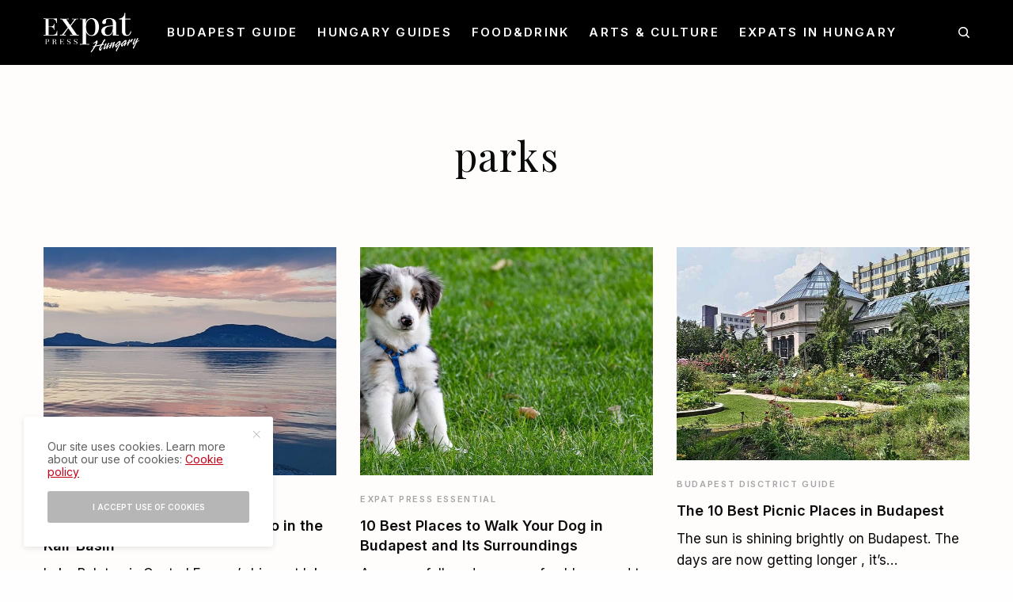

--- FILE ---
content_type: text/html; charset=UTF-8
request_url: https://expat-press.com/tag/parks/
body_size: 19199
content:
<!doctype html>
<html lang="en-GB" prefix="og: https://ogp.me/ns#">
<head>
	<meta charset="UTF-8" />
	<meta name="viewport" content="width=device-width, initial-scale=1, maximum-scale=1, viewport-fit=cover">
	<link rel="profile" href="http://gmpg.org/xfn/11">
	<link rel="pingback" href="https://expat-press.com/xmlrpc.php">
	
<!-- Search Engine Optimization by Rank Math PRO - https://rankmath.com/ -->
<title>parks &ndash; Expat Press Hungary Magazine</title>
<link data-rocket-preload as="style" href="https://fonts.googleapis.com/css?family=Inter%3Aregular%2C500%2C600%2C700%7CPlayfair%20Display%3Aregular%2C500%2C600%2C700&#038;subset=&#038;display=swap" rel="preload">
<link href="https://fonts.googleapis.com/css?family=Inter%3Aregular%2C500%2C600%2C700%7CPlayfair%20Display%3Aregular%2C500%2C600%2C700&#038;subset=&#038;display=swap" media="print" onload="this.media=&#039;all&#039;" rel="stylesheet">
<noscript data-wpr-hosted-gf-parameters=""><link rel="stylesheet" href="https://fonts.googleapis.com/css?family=Inter%3Aregular%2C500%2C600%2C700%7CPlayfair%20Display%3Aregular%2C500%2C600%2C700&#038;subset=&#038;display=swap"></noscript>
<meta name="robots" content="follow, index, max-snippet:-1, max-video-preview:-1, max-image-preview:large"/>
<link rel="canonical" href="https://expat-press.com/tag/parks/" />
<meta property="og:locale" content="en_GB" />
<meta property="og:type" content="article" />
<meta property="og:title" content="parks &ndash; Expat Press Hungary Magazine" />
<meta property="og:url" content="https://expat-press.com/tag/parks/" />
<meta property="og:site_name" content="Expat Press Hungary Magazine" />
<meta property="article:publisher" content="https://www.facebook.com/Expat.Press.Hungary.Magazine" />
<meta property="fb:app_id" content="599796017315969" />
<meta property="og:image" content="https://expat-press.com/wp-content/uploads/2025/07/Expat-Press-hero-1.jpg" />
<meta property="og:image:secure_url" content="https://expat-press.com/wp-content/uploads/2025/07/Expat-Press-hero-1.jpg" />
<meta property="og:image:width" content="1280" />
<meta property="og:image:height" content="720" />
<meta property="og:image:alt" content="Expat Press Hungary Magazine-living in CEE" />
<meta property="og:image:type" content="image/jpeg" />
<meta name="twitter:card" content="summary_large_image" />
<meta name="twitter:title" content="parks &ndash; Expat Press Hungary Magazine" />
<meta name="twitter:image" content="https://expat-press.com/wp-content/uploads/2025/07/Expat-Press-hero-1.jpg" />
<meta name="twitter:label1" content="Posts" />
<meta name="twitter:data1" content="4" />
<script type="application/ld+json" class="rank-math-schema-pro">{"@context":"https://schema.org","@graph":[{"@type":"NewsMediaOrganization","@id":"https://expat-press.com/#organization","name":"Expat Press","url":"https://expat-press.com","sameAs":["https://www.facebook.com/Expat.Press.Hungary.Magazine"],"logo":{"@type":"ImageObject","@id":"https://expat-press.com/#logo","url":"https://expat-press.com/wp-content/uploads/2020/01/Expat-Press-logo-desktop-544x180px.png","contentUrl":"https://expat-press.com/wp-content/uploads/2020/01/Expat-Press-logo-desktop-544x180px.png","caption":"Expat Press Hungary Magazine","inLanguage":"en-GB","width":"544","height":"180"}},{"@type":"WebSite","@id":"https://expat-press.com/#website","url":"https://expat-press.com","name":"Expat Press Hungary Magazine","alternateName":"Expat Press","publisher":{"@id":"https://expat-press.com/#organization"},"inLanguage":"en-GB"},{"@type":"CollectionPage","@id":"https://expat-press.com/tag/parks/#webpage","url":"https://expat-press.com/tag/parks/","name":"parks &ndash; Expat Press Hungary Magazine","isPartOf":{"@id":"https://expat-press.com/#website"},"inLanguage":"en-GB"}]}</script>
<!-- /Rank Math WordPress SEO plugin -->

<link rel='dns-prefetch' href='//cdn.plyr.io' />
<link rel='dns-prefetch' href='//fonts.googleapis.com' />
<link rel='dns-prefetch' href='//use.typekit.net' />
<link rel='dns-prefetch' href='//www.googletagmanager.com' />
<link href='https://fonts.gstatic.com' crossorigin rel='preconnect' />
<link rel="alternate" type="application/rss+xml" title="Expat Press Hungary Magazine &raquo; Feed" href="https://expat-press.com/feed/" />
<link rel="alternate" type="application/rss+xml" title="Expat Press Hungary Magazine &raquo; Comments Feed" href="https://expat-press.com/comments/feed/" />
<link rel="preconnect" href="//fonts.gstatic.com/" crossorigin><link rel="alternate" type="application/rss+xml" title="Expat Press Hungary Magazine &raquo; parks Tag Feed" href="https://expat-press.com/tag/parks/feed/" />
<style id='wp-img-auto-sizes-contain-inline-css' type='text/css'>
img:is([sizes=auto i],[sizes^="auto," i]){contain-intrinsic-size:3000px 1500px}
/*# sourceURL=wp-img-auto-sizes-contain-inline-css */
</style>
<style id='wp-emoji-styles-inline-css' type='text/css'>

	img.wp-smiley, img.emoji {
		display: inline !important;
		border: none !important;
		box-shadow: none !important;
		height: 1em !important;
		width: 1em !important;
		margin: 0 0.07em !important;
		vertical-align: -0.1em !important;
		background: none !important;
		padding: 0 !important;
	}
/*# sourceURL=wp-emoji-styles-inline-css */
</style>
<style id='wp-block-library-inline-css' type='text/css'>
:root{--wp-block-synced-color:#7a00df;--wp-block-synced-color--rgb:122,0,223;--wp-bound-block-color:var(--wp-block-synced-color);--wp-editor-canvas-background:#ddd;--wp-admin-theme-color:#007cba;--wp-admin-theme-color--rgb:0,124,186;--wp-admin-theme-color-darker-10:#006ba1;--wp-admin-theme-color-darker-10--rgb:0,107,160.5;--wp-admin-theme-color-darker-20:#005a87;--wp-admin-theme-color-darker-20--rgb:0,90,135;--wp-admin-border-width-focus:2px}@media (min-resolution:192dpi){:root{--wp-admin-border-width-focus:1.5px}}.wp-element-button{cursor:pointer}:root .has-very-light-gray-background-color{background-color:#eee}:root .has-very-dark-gray-background-color{background-color:#313131}:root .has-very-light-gray-color{color:#eee}:root .has-very-dark-gray-color{color:#313131}:root .has-vivid-green-cyan-to-vivid-cyan-blue-gradient-background{background:linear-gradient(135deg,#00d084,#0693e3)}:root .has-purple-crush-gradient-background{background:linear-gradient(135deg,#34e2e4,#4721fb 50%,#ab1dfe)}:root .has-hazy-dawn-gradient-background{background:linear-gradient(135deg,#faaca8,#dad0ec)}:root .has-subdued-olive-gradient-background{background:linear-gradient(135deg,#fafae1,#67a671)}:root .has-atomic-cream-gradient-background{background:linear-gradient(135deg,#fdd79a,#004a59)}:root .has-nightshade-gradient-background{background:linear-gradient(135deg,#330968,#31cdcf)}:root .has-midnight-gradient-background{background:linear-gradient(135deg,#020381,#2874fc)}:root{--wp--preset--font-size--normal:16px;--wp--preset--font-size--huge:42px}.has-regular-font-size{font-size:1em}.has-larger-font-size{font-size:2.625em}.has-normal-font-size{font-size:var(--wp--preset--font-size--normal)}.has-huge-font-size{font-size:var(--wp--preset--font-size--huge)}.has-text-align-center{text-align:center}.has-text-align-left{text-align:left}.has-text-align-right{text-align:right}.has-fit-text{white-space:nowrap!important}#end-resizable-editor-section{display:none}.aligncenter{clear:both}.items-justified-left{justify-content:flex-start}.items-justified-center{justify-content:center}.items-justified-right{justify-content:flex-end}.items-justified-space-between{justify-content:space-between}.screen-reader-text{border:0;clip-path:inset(50%);height:1px;margin:-1px;overflow:hidden;padding:0;position:absolute;width:1px;word-wrap:normal!important}.screen-reader-text:focus{background-color:#ddd;clip-path:none;color:#444;display:block;font-size:1em;height:auto;left:5px;line-height:normal;padding:15px 23px 14px;text-decoration:none;top:5px;width:auto;z-index:100000}html :where(.has-border-color){border-style:solid}html :where([style*=border-top-color]){border-top-style:solid}html :where([style*=border-right-color]){border-right-style:solid}html :where([style*=border-bottom-color]){border-bottom-style:solid}html :where([style*=border-left-color]){border-left-style:solid}html :where([style*=border-width]){border-style:solid}html :where([style*=border-top-width]){border-top-style:solid}html :where([style*=border-right-width]){border-right-style:solid}html :where([style*=border-bottom-width]){border-bottom-style:solid}html :where([style*=border-left-width]){border-left-style:solid}html :where(img[class*=wp-image-]){height:auto;max-width:100%}:where(figure){margin:0 0 1em}html :where(.is-position-sticky){--wp-admin--admin-bar--position-offset:var(--wp-admin--admin-bar--height,0px)}@media screen and (max-width:600px){html :where(.is-position-sticky){--wp-admin--admin-bar--position-offset:0px}}

/*# sourceURL=wp-block-library-inline-css */
</style><style id='global-styles-inline-css' type='text/css'>
:root{--wp--preset--aspect-ratio--square: 1;--wp--preset--aspect-ratio--4-3: 4/3;--wp--preset--aspect-ratio--3-4: 3/4;--wp--preset--aspect-ratio--3-2: 3/2;--wp--preset--aspect-ratio--2-3: 2/3;--wp--preset--aspect-ratio--16-9: 16/9;--wp--preset--aspect-ratio--9-16: 9/16;--wp--preset--color--black: #000000;--wp--preset--color--cyan-bluish-gray: #abb8c3;--wp--preset--color--white: #ffffff;--wp--preset--color--pale-pink: #f78da7;--wp--preset--color--vivid-red: #cf2e2e;--wp--preset--color--luminous-vivid-orange: #ff6900;--wp--preset--color--luminous-vivid-amber: #fcb900;--wp--preset--color--light-green-cyan: #7bdcb5;--wp--preset--color--vivid-green-cyan: #00d084;--wp--preset--color--pale-cyan-blue: #8ed1fc;--wp--preset--color--vivid-cyan-blue: #0693e3;--wp--preset--color--vivid-purple: #9b51e0;--wp--preset--color--thb-accent: #c20016;--wp--preset--gradient--vivid-cyan-blue-to-vivid-purple: linear-gradient(135deg,rgb(6,147,227) 0%,rgb(155,81,224) 100%);--wp--preset--gradient--light-green-cyan-to-vivid-green-cyan: linear-gradient(135deg,rgb(122,220,180) 0%,rgb(0,208,130) 100%);--wp--preset--gradient--luminous-vivid-amber-to-luminous-vivid-orange: linear-gradient(135deg,rgb(252,185,0) 0%,rgb(255,105,0) 100%);--wp--preset--gradient--luminous-vivid-orange-to-vivid-red: linear-gradient(135deg,rgb(255,105,0) 0%,rgb(207,46,46) 100%);--wp--preset--gradient--very-light-gray-to-cyan-bluish-gray: linear-gradient(135deg,rgb(238,238,238) 0%,rgb(169,184,195) 100%);--wp--preset--gradient--cool-to-warm-spectrum: linear-gradient(135deg,rgb(74,234,220) 0%,rgb(151,120,209) 20%,rgb(207,42,186) 40%,rgb(238,44,130) 60%,rgb(251,105,98) 80%,rgb(254,248,76) 100%);--wp--preset--gradient--blush-light-purple: linear-gradient(135deg,rgb(255,206,236) 0%,rgb(152,150,240) 100%);--wp--preset--gradient--blush-bordeaux: linear-gradient(135deg,rgb(254,205,165) 0%,rgb(254,45,45) 50%,rgb(107,0,62) 100%);--wp--preset--gradient--luminous-dusk: linear-gradient(135deg,rgb(255,203,112) 0%,rgb(199,81,192) 50%,rgb(65,88,208) 100%);--wp--preset--gradient--pale-ocean: linear-gradient(135deg,rgb(255,245,203) 0%,rgb(182,227,212) 50%,rgb(51,167,181) 100%);--wp--preset--gradient--electric-grass: linear-gradient(135deg,rgb(202,248,128) 0%,rgb(113,206,126) 100%);--wp--preset--gradient--midnight: linear-gradient(135deg,rgb(2,3,129) 0%,rgb(40,116,252) 100%);--wp--preset--font-size--small: 13px;--wp--preset--font-size--medium: 20px;--wp--preset--font-size--large: 36px;--wp--preset--font-size--x-large: 42px;--wp--preset--spacing--20: 0.44rem;--wp--preset--spacing--30: 0.67rem;--wp--preset--spacing--40: 1rem;--wp--preset--spacing--50: 1.5rem;--wp--preset--spacing--60: 2.25rem;--wp--preset--spacing--70: 3.38rem;--wp--preset--spacing--80: 5.06rem;--wp--preset--shadow--natural: 6px 6px 9px rgba(0, 0, 0, 0.2);--wp--preset--shadow--deep: 12px 12px 50px rgba(0, 0, 0, 0.4);--wp--preset--shadow--sharp: 6px 6px 0px rgba(0, 0, 0, 0.2);--wp--preset--shadow--outlined: 6px 6px 0px -3px rgb(255, 255, 255), 6px 6px rgb(0, 0, 0);--wp--preset--shadow--crisp: 6px 6px 0px rgb(0, 0, 0);}:where(.is-layout-flex){gap: 0.5em;}:where(.is-layout-grid){gap: 0.5em;}body .is-layout-flex{display: flex;}.is-layout-flex{flex-wrap: wrap;align-items: center;}.is-layout-flex > :is(*, div){margin: 0;}body .is-layout-grid{display: grid;}.is-layout-grid > :is(*, div){margin: 0;}:where(.wp-block-columns.is-layout-flex){gap: 2em;}:where(.wp-block-columns.is-layout-grid){gap: 2em;}:where(.wp-block-post-template.is-layout-flex){gap: 1.25em;}:where(.wp-block-post-template.is-layout-grid){gap: 1.25em;}.has-black-color{color: var(--wp--preset--color--black) !important;}.has-cyan-bluish-gray-color{color: var(--wp--preset--color--cyan-bluish-gray) !important;}.has-white-color{color: var(--wp--preset--color--white) !important;}.has-pale-pink-color{color: var(--wp--preset--color--pale-pink) !important;}.has-vivid-red-color{color: var(--wp--preset--color--vivid-red) !important;}.has-luminous-vivid-orange-color{color: var(--wp--preset--color--luminous-vivid-orange) !important;}.has-luminous-vivid-amber-color{color: var(--wp--preset--color--luminous-vivid-amber) !important;}.has-light-green-cyan-color{color: var(--wp--preset--color--light-green-cyan) !important;}.has-vivid-green-cyan-color{color: var(--wp--preset--color--vivid-green-cyan) !important;}.has-pale-cyan-blue-color{color: var(--wp--preset--color--pale-cyan-blue) !important;}.has-vivid-cyan-blue-color{color: var(--wp--preset--color--vivid-cyan-blue) !important;}.has-vivid-purple-color{color: var(--wp--preset--color--vivid-purple) !important;}.has-black-background-color{background-color: var(--wp--preset--color--black) !important;}.has-cyan-bluish-gray-background-color{background-color: var(--wp--preset--color--cyan-bluish-gray) !important;}.has-white-background-color{background-color: var(--wp--preset--color--white) !important;}.has-pale-pink-background-color{background-color: var(--wp--preset--color--pale-pink) !important;}.has-vivid-red-background-color{background-color: var(--wp--preset--color--vivid-red) !important;}.has-luminous-vivid-orange-background-color{background-color: var(--wp--preset--color--luminous-vivid-orange) !important;}.has-luminous-vivid-amber-background-color{background-color: var(--wp--preset--color--luminous-vivid-amber) !important;}.has-light-green-cyan-background-color{background-color: var(--wp--preset--color--light-green-cyan) !important;}.has-vivid-green-cyan-background-color{background-color: var(--wp--preset--color--vivid-green-cyan) !important;}.has-pale-cyan-blue-background-color{background-color: var(--wp--preset--color--pale-cyan-blue) !important;}.has-vivid-cyan-blue-background-color{background-color: var(--wp--preset--color--vivid-cyan-blue) !important;}.has-vivid-purple-background-color{background-color: var(--wp--preset--color--vivid-purple) !important;}.has-black-border-color{border-color: var(--wp--preset--color--black) !important;}.has-cyan-bluish-gray-border-color{border-color: var(--wp--preset--color--cyan-bluish-gray) !important;}.has-white-border-color{border-color: var(--wp--preset--color--white) !important;}.has-pale-pink-border-color{border-color: var(--wp--preset--color--pale-pink) !important;}.has-vivid-red-border-color{border-color: var(--wp--preset--color--vivid-red) !important;}.has-luminous-vivid-orange-border-color{border-color: var(--wp--preset--color--luminous-vivid-orange) !important;}.has-luminous-vivid-amber-border-color{border-color: var(--wp--preset--color--luminous-vivid-amber) !important;}.has-light-green-cyan-border-color{border-color: var(--wp--preset--color--light-green-cyan) !important;}.has-vivid-green-cyan-border-color{border-color: var(--wp--preset--color--vivid-green-cyan) !important;}.has-pale-cyan-blue-border-color{border-color: var(--wp--preset--color--pale-cyan-blue) !important;}.has-vivid-cyan-blue-border-color{border-color: var(--wp--preset--color--vivid-cyan-blue) !important;}.has-vivid-purple-border-color{border-color: var(--wp--preset--color--vivid-purple) !important;}.has-vivid-cyan-blue-to-vivid-purple-gradient-background{background: var(--wp--preset--gradient--vivid-cyan-blue-to-vivid-purple) !important;}.has-light-green-cyan-to-vivid-green-cyan-gradient-background{background: var(--wp--preset--gradient--light-green-cyan-to-vivid-green-cyan) !important;}.has-luminous-vivid-amber-to-luminous-vivid-orange-gradient-background{background: var(--wp--preset--gradient--luminous-vivid-amber-to-luminous-vivid-orange) !important;}.has-luminous-vivid-orange-to-vivid-red-gradient-background{background: var(--wp--preset--gradient--luminous-vivid-orange-to-vivid-red) !important;}.has-very-light-gray-to-cyan-bluish-gray-gradient-background{background: var(--wp--preset--gradient--very-light-gray-to-cyan-bluish-gray) !important;}.has-cool-to-warm-spectrum-gradient-background{background: var(--wp--preset--gradient--cool-to-warm-spectrum) !important;}.has-blush-light-purple-gradient-background{background: var(--wp--preset--gradient--blush-light-purple) !important;}.has-blush-bordeaux-gradient-background{background: var(--wp--preset--gradient--blush-bordeaux) !important;}.has-luminous-dusk-gradient-background{background: var(--wp--preset--gradient--luminous-dusk) !important;}.has-pale-ocean-gradient-background{background: var(--wp--preset--gradient--pale-ocean) !important;}.has-electric-grass-gradient-background{background: var(--wp--preset--gradient--electric-grass) !important;}.has-midnight-gradient-background{background: var(--wp--preset--gradient--midnight) !important;}.has-small-font-size{font-size: var(--wp--preset--font-size--small) !important;}.has-medium-font-size{font-size: var(--wp--preset--font-size--medium) !important;}.has-large-font-size{font-size: var(--wp--preset--font-size--large) !important;}.has-x-large-font-size{font-size: var(--wp--preset--font-size--x-large) !important;}
/*# sourceURL=global-styles-inline-css */
</style>

<style id='classic-theme-styles-inline-css' type='text/css'>
/*! This file is auto-generated */
.wp-block-button__link{color:#fff;background-color:#32373c;border-radius:9999px;box-shadow:none;text-decoration:none;padding:calc(.667em + 2px) calc(1.333em + 2px);font-size:1.125em}.wp-block-file__button{background:#32373c;color:#fff;text-decoration:none}
/*# sourceURL=/wp-includes/css/classic-themes.min.css */
</style>
<link rel='stylesheet' id='foobox-free-min-css' href='https://expat-press.com/wp-content/plugins/foobox-image-lightbox/free/css/foobox.free.min.css?ver=2.7.41' type='text/css' media='all' />
<link data-minify="1" rel='stylesheet' id='thb-app-css' href='https://expat-press.com/wp-content/cache/min/1/wp-content/themes/theissue/assets/css/app.css?ver=1760368881' type='text/css' media='all' />
<style id='thb-app-inline-css' type='text/css'>
body,h1, .h1, h2, .h2, h3, .h3, h4, .h4, h5, .h5, h6, .h6,.thb-lightbox-button .thb-lightbox-text,.post .post-category,.post.thumbnail-seealso .thb-seealso-text,.thb-entry-footer,.smart-list .smart-list-title .smart-list-count,.smart-list .thb-smart-list-content .smart-list-count,.thb-carousel.bottom-arrows .slick-bottom-arrows,.thb-hotspot-container,.thb-pin-it-container .thb-pin-it,label,input[type="text"],input[type="password"],input[type="date"],input[type="datetime"],input[type="email"],input[type="number"],input[type="search"],input[type="tel"],input[type="time"],input[type="url"],textarea,.testimonial-author,.thb-article-sponsors,input[type="submit"],submit,.button,.btn,.btn-block,.btn-text,.post .post-gallery .thb-post-icon,.post .thb-post-bottom,.woocommerce-MyAccount-navigation,.featured_image_credit,.widget .thb-widget-title,.thb-readmore .thb-readmore-title,.widget.thb_widget_instagram .thb-instagram-header,.widget.thb_widget_instagram .thb-instagram-footer,.thb-instagram-row figure .instagram-link,.widget.thb_widget_top_reviews .post .widget-review-title-holder .thb-widget-score,.thb-instagram-row figure,.widget.thb_widget_top_categories .thb-widget-category-link .thb-widget-category-name,.widget.thb_widget_twitter .thb-twitter-user,.widget.thb_widget_twitter .thb-tweet .thb-tweet-time,.widget.thb_widget_twitter .thb-tweet .thb-tweet-actions,.thb-social-links-container,.login-page-form,.woocommerce .woocommerce-form-login .lost_password,.woocommerce-message, .woocommerce-error, .woocommerce-notice, .woocommerce-info,.woocommerce-success,.select2,.woocommerce-MyAccount-content legend,.shop_table,.thb-lightbox-button .thb-lightbox-thumbs,.post.thumbnail-style6 .post-gallery .now-playing,.widget.thb_widget_top_reviews .post .widget-review-title-holder .thb-widget-score strong,.post.thumbnail-style8 .thumb_large_count,.post.thumbnail-style4 .thumb_count,.post .thb-read-more {font-family:Inter, 'BlinkMacSystemFont', -apple-system, 'Roboto', 'Lucida Sans';}.post-title h1,.post-title h2,.post-title h3,.post-title h4,.post-title h5,.post-title h6 {font-family:Inter, 'BlinkMacSystemFont', -apple-system, 'Roboto', 'Lucida Sans';font-weight:600;text-transform:none !important;letter-spacing:0em !important;}.post-content,.post-excerpt,.thb-article-subscribe p,.thb-article-author p,.commentlist .comment p, .commentlist .review p,.thb-executive-summary,.thb-newsletter-form p,.search-title p,.thb-product-detail .product-information .woocommerce-product-details__short-description,.widget:not(.woocommerce) p,.thb-author-info .thb-author-page-description p,.wpb_text_column,.no-vc,.woocommerce-tabs .wc-tab,.woocommerce-tabs .wc-tab p:not(.stars),.thb-pricing-table .pricing-container .pricing-description,.content404 p,.subfooter p {font-family:Inter, 'BlinkMacSystemFont', -apple-system, 'Roboto', 'Lucida Sans';}.thb-full-menu {font-family:Inter, 'BlinkMacSystemFont', -apple-system, 'Roboto', 'Lucida Sans';}.thb-mobile-menu,.thb-secondary-menu {font-family:Inter, 'BlinkMacSystemFont', -apple-system, 'Roboto', 'Lucida Sans';}.thb-dropcap-on .post-detail .post-content>p:first-of-type:first-letter,.thb-dropcap-on .post-detail .post-content>.row:first-of-type .columns:first-of-type .wpb_text_column:first-of-type .wpb_wrapper>p:first-of-type:first-letter {font-style:italic;font-weight:bold;font-size:60px;}.widget.style1 .thb-widget-title,.widget.style2 .thb-widget-title,.widget.style3 .thb-widget-title {font-family:Playfair Display, 'BlinkMacSystemFont', -apple-system, 'Roboto', 'Lucida Sans';}em {}label {}input[type="submit"],submit,.button,.btn,.btn-block,.btn-text {font-family:Inter, 'BlinkMacSystemFont', -apple-system, 'Roboto', 'Lucida Sans';}.article-container .post-content,.article-container .post-content p:not(.wp-block-cover-text) {font-size:18px;line-height:1.5em !important;}.post .post-category {font-weight:600;letter-spacing:0.15em !important;}.post-detail .thb-executive-summary li {font-weight:bold;font-size:17px;line-height:1.5em !important;}.post .post-excerpt {font-size:17px;line-height:1.2em !important;}.thb-full-menu>li>a:not(.logolink) {font-size:15px;letter-spacing:0.15em !important;}.thb-full-menu li .sub-menu li a {}.thb-mobile-menu>li>a {}.thb-mobile-menu .sub-menu a {}.thb-secondary-menu a {}#mobile-menu .menu-footer {}#mobile-menu .thb-social-links-container .thb-social-link-wrap .thb-social-link .thb-social-icon-container {}.widget .thb-widget-title,.widget.style2 .thb-widget-title,.widget.style3 .thb-widget-title{font-size:14px;letter-spacing:0.1em !important;}.footer .widget .thb-widget-title,.footer .widget.style2 .thb-widget-title,.footer .widget.style3 .thb-widget-title {}.footer .widget,.footer .widget p {}.subfooter .thb-full-menu>li>a:not(.logolink) {}.subfooter p {}.subfooter .thb-social-links-container.thb-social-horizontal .thb-social-link-wrap .thb-social-icon-container,.subfooter.style6 .thb-social-links-container.thb-social-horizontal .thb-social-link-wrap .thb-social-icon-container {}#scroll_to_top {}.search-title p {}@media screen and (min-width:1024px) {h1,.h1 {font-family:Playfair Display, 'BlinkMacSystemFont', -apple-system, 'Roboto', 'Lucida Sans';font-weight:normal;font-size:50px;text-transform:none !important;line-height:1.4em !important;letter-spacing:0.03em !important;}}h1,.h1 {font-family:Playfair Display, 'BlinkMacSystemFont', -apple-system, 'Roboto', 'Lucida Sans';}@media screen and (min-width:1024px) {h2 {font-family:Playfair Display, 'BlinkMacSystemFont', -apple-system, 'Roboto', 'Lucida Sans';font-weight:600;font-size:42px;text-transform:none !important;line-height:1.45em !important;letter-spacing:0em !important;}}h2 {font-family:Playfair Display, 'BlinkMacSystemFont', -apple-system, 'Roboto', 'Lucida Sans';}@media screen and (min-width:1024px) {h3 {font-family:Playfair Display, 'BlinkMacSystemFont', -apple-system, 'Roboto', 'Lucida Sans';font-weight:600;font-size:30px;text-transform:none !important;line-height:1.45em !important;letter-spacing:0em !important;}}h3 {font-family:Playfair Display, 'BlinkMacSystemFont', -apple-system, 'Roboto', 'Lucida Sans';}@media screen and (min-width:1024px) {h4 {font-family:Inter, 'BlinkMacSystemFont', -apple-system, 'Roboto', 'Lucida Sans';font-weight:500;font-size:23px;text-transform:none !important;line-height:1.45em !important;letter-spacing:0em !important;}}h4 {font-family:Inter, 'BlinkMacSystemFont', -apple-system, 'Roboto', 'Lucida Sans';}@media screen and (min-width:1024px) {h5 {font-family:Inter, 'BlinkMacSystemFont', -apple-system, 'Roboto', 'Lucida Sans';font-weight:bold;font-size:18px;line-height:1.4em !important;letter-spacing:0em !important;}}h5 {font-family:Inter, 'BlinkMacSystemFont', -apple-system, 'Roboto', 'Lucida Sans';}h6 {font-family:Inter, 'BlinkMacSystemFont', -apple-system, 'Roboto', 'Lucida Sans';font-weight:normal;font-size:14px;line-height:1.45em !important;letter-spacing:0em !important;}.logo-holder .logolink .logoimg {max-height:50px;}.logo-holder .logolink .logoimg[src$=".svg"] {max-height:100%;height:50px;}@media screen and (max-width:1023px) {.header.header-mobile .logo-holder .logolink .logoimg {max-height:px;}.header.header-mobile .logo-holder .logolink .logoimg[src$=".svg"] {max-height:100%;height:px;}}.header.fixed:not(.header-mobile) .logo-holder .logolink .logoimg {max-height:36px;}.header.fixed:not(.header-mobile) .logo-holder .logolink .logoimg {max-height:100%;height:36px;}#mobile-menu .logolink .logoimg {max-height:38px;}#mobile-menu .logolink .logoimg {max-height:100%;height:38px;}.thb-full-menu.thb-underline > li > a:before,.thb-full-menu.thb-line-marker > li > a:before {background:#dd0000 !important;}.thb-full-menu>li+li {margin-left:25px}.header:not(.header-mobile):not(.fixed) .logo-holder {padding-top:16px;padding-bottom:16px;}a:hover,h1 small, h2 small, h3 small, h4 small, h5 small, h6 small,h1 small a, h2 small a, h3 small a, h4 small a, h5 small a, h6 small a,.secondary-area .thb-follow-holder .sub-menu .subscribe_part .thb-newsletter-form h4,.secondary-area .thb-follow-holder .sub-menu .subscribe_part .thb-newsletter-form .newsletter-form .btn:hover,.thb-full-menu.thb-standard > li.current-menu-item:not(.has-hash) > a,.thb-full-menu > li > a:not(.logolink)[data-filter].active,.thb-dropdown-color-dark .thb-full-menu .sub-menu li a:hover,#mobile-menu.dark .thb-mobile-menu > li > a:hover,#mobile-menu.dark .sub-menu a:hover,#mobile-menu.dark .thb-secondary-menu a:hover,.thb-secondary-menu a:hover,.post .thb-read-more:hover,.post:not(.white-post-content) .thb-post-bottom.sponsored-bottom ul li,.post:not(.white-post-content) .thb-post-bottom .post-share:hover,.thb-dropcap-on .post-detail .post-content>p:first-of-type:first-letter,.thb-dropcap-on .post-detail .post-content>.row:first-of-type .columns:first-of-type .wpb_text_column:first-of-type .wpb_wrapper>p:first-of-type:first-letter,.post-detail .thb-executive-summary li:before,.thb-readmore p a,input[type="submit"].white:hover,.button.white:hover,.btn.white:hover,input[type="submit"].style2.accent,.button.style2.accent,.btn.style2.accent,.search-title h1 strong,.thb-author-page-meta a:hover,.widget.thb_widget_top_reviews .post .widget-review-title-holder .thb-widget-score strong,.thb-autotype .thb-autotype-entry,.thb_location_container.row .thb_location h5,.thb-page-menu li:hover a, .thb-page-menu li.current_page_item a,.thb-tabs.style3 .vc_tta-panel-heading h4 a:hover,.thb-tabs.style3 .vc_tta-panel-heading h4 a.active,.thb-tabs.style4 .vc_tta-panel-heading h4 a:hover,.thb-tabs.style4 .vc_tta-panel-heading h4 a.active,.thb-iconbox.top.type5 .iconbox-content .thb-read-more,.thb-testimonials.style7 .testimonial-author cite,.thb-testimonials.style7 .testimonial-author span,.thb-article-reactions .row .columns .thb-reaction.active .thb-reaction-count,.thb-article-sponsors .sponsored-by,.thb-cookie-bar .thb-cookie-text a,.thb-pricing-table.style2 .pricing-container .thb_pricing_head .thb-price,.thb-hotspot-container .product-hotspots .product-title .hotspots-buynow,.plyr--full-ui input[type=range],.woocommerce-checkout-payment .wc_payment_methods .wc_payment_method.payment_method_paypal .about_paypal,.has-thb-accent-color,.wp-block-button .wp-block-button__link.has-thb-accent-color {color:#c20016;}.columns.thb-light-column .thb-newsletter-form .btn:hover,.secondary-area .thb-trending-holder .thb-full-menu li.menu-item-has-children .sub-menu .thb-trending .thb-trending-tabs a.active,.thb-full-menu.thb-line-marker > li > a:before,#mobile-menu.dark .widget.thb_widget_subscribe .btn:hover,.post .thb-read-more:after,.post.style4 .post-gallery:after,.post.style5 .post-inner-content,.post.style13 .post-gallery:after,.smart-list .smart-list-title .smart-list-count,.smart-list.smart-list-v3 .thb-smart-list-nav .arrow:not(.disabled):hover,.thb-custom-checkbox input[type="checkbox"]:checked + label:before,input[type="submit"]:not(.white):not(.grey):not(.style2):not(.white):not(.add_to_cart_button):not(.accent):hover,.button:not(.white):not(.grey):not(.style2):not(.white):not(.add_to_cart_button):not(.accent):hover,.btn:not(.white):not(.grey):not(.style2):not(.white):not(.add_to_cart_button):not(.accent):hover,input[type="submit"].grey:hover,.button.grey:hover,.btn.grey:hover,input[type="submit"].accent, input[type="submit"].checkout,.button.accent,.button.checkout,.btn.accent,.btn.checkout,input[type="submit"].style2.accent:hover,.button.style2.accent:hover,.btn.style2.accent:hover,.btn-text.style3 .circle-btn,.widget.thb_widget_top_categories .thb-widget-category-link:hover .thb-widget-category-name,.thb-progressbar .thb-progress span,.thb-page-menu.style1 li:hover a, .thb-page-menu.style1 li.current_page_item a,.thb-client-row.thb-opacity.with-accent .thb-client:hover,.thb-client-row .style4 .accent-color,.thb-tabs.style1 .vc_tta-panel-heading h4 a:before,.thb-testimonials.style7 .thb-carousel .slick-dots .select,.thb-categorylinks.style2 a:after,.thb-category-card:hover,.thb-hotspot-container .thb-hotspot.pin-accent,.pagination ul .page-numbers.current, .pagination ul .page-numbers:not(.dots):hover,.pagination .nav-links .page-numbers.current,.pagination .nav-links .page-numbers:not(.dots):hover,.woocommerce-pagination ul .page-numbers.current,.woocommerce-pagination ul .page-numbers:not(.dots):hover,.woocommerce-pagination .nav-links .page-numbers.current,.woocommerce-pagination .nav-links .page-numbers:not(.dots):hover,.plyr__control--overlaid,.plyr--video .plyr__control.plyr__tab-focus, .plyr--video .plyr__control:hover, .plyr--video .plyr__control[aria-expanded=true],.badge.onsale,.demo_store,.products .product .product_after_title .button:hover:after,.woocommerce-MyAccount-navigation ul li:hover a, .woocommerce-MyAccount-navigation ul li.is-active a,.has-thb-accent-background-color,.wp-block-button .wp-block-button__link.has-thb-accent-background-color {background-color:#c20016;}.thb-dark-mode-on .btn.grey:hover,.thb-dark-mode-on .thb-pricing-table.style2 .pricing-container .btn:hover,.thb-dark-mode-on .woocommerce-checkout-payment .wc_payment_methods+.place-order .button:hover {background-color:#c20016;}input[type="submit"].accent:hover, input[type="submit"].checkout:hover,.button.accent:hover,.button.checkout:hover,.btn.accent:hover,.btn.checkout:hover {background-color:#af0014;}.post-detail .post-split-title-container,.thb-article-reactions .row .columns .thb-reaction.active .thb-reaction-image,.secondary-area .thb-follow-holder .sub-menu .subscribe_part {background-color:rgba(194,0,22, 0.05) !important;}.post.style6.style6-bg .post-inner-content {background-color:rgba(194,0,22, 0.15);}.thb-lightbox-button:hover {background-color:rgba(194,0,22, 0.05);}.thb-tabs.style3 .vc_tta-panel-heading h4 a:before {background-color:rgba(194,0,22, 0.4);}.secondary-area .thb-trending-holder .thb-full-menu li.menu-item-has-children .sub-menu .thb-trending .thb-trending-tabs a.active,.post .post-title a:hover > span,.post.sticky .post-title a>span,.thb-lightbox-button:hover,.thb-custom-checkbox label:before,input[type="submit"].style2.accent,.button.style2.accent,.btn.style2.accent,.thb-page-menu.style1 li:hover a, .thb-page-menu.style1 li.current_page_item a,.thb-client-row.has-border.thb-opacity.with-accent .thb-client:hover,.thb-iconbox.top.type5,.thb-article-reactions .row .columns .thb-reaction:hover .thb-reaction-image,.thb-article-reactions .row .columns .thb-reaction.active .thb-reaction-image,.pagination ul .page-numbers.current, .pagination ul .page-numbers:not(.dots):hover,.pagination .nav-links .page-numbers.current,.pagination .nav-links .page-numbers:not(.dots):hover,.woocommerce-pagination ul .page-numbers.current,.woocommerce-pagination ul .page-numbers:not(.dots):hover,.woocommerce-pagination .nav-links .page-numbers.current,.woocommerce-pagination .nav-links .page-numbers:not(.dots):hover,.woocommerce-MyAccount-navigation ul li:hover a, .woocommerce-MyAccount-navigation ul li.is-active a {border-color:#c20016;}.thb-page-menu.style1 li:hover + li a, .thb-page-menu.style1 li.current_page_item + li a,.woocommerce-MyAccount-navigation ul li:hover + li a, .woocommerce-MyAccount-navigation ul li.is-active + li a {border-top-color:#c20016;}.text-underline-style:after, .post-detail .post-content > p > a:after, .post-detail .post-content>ul:not([class])>li>a:after, .post-detail .post-content>ol:not([class])>li>a:after, .wpb_text_column p > a:after, .smart-list .thb-smart-list-content p > a:after, .post-gallery-content .thb-content-row .columns.image-text p>a:after {border-bottom-color:#c20016;}.secondary-area .thb-trending-holder .thb-full-menu li.menu-item-has-children .sub-menu .thb-trending .thb-trending-tabs a.active + a {border-left-color:#c20016;}.header.fixed .thb-reading-indicator .thb-indicator .indicator-hover,.header.fixed .thb-reading-indicator .thb-indicator .indicator-arrow,.commentlist .comment .reply a:hover svg path,.commentlist .review .reply a:hover svg path,.btn-text.style4 .arrow svg:first-child,.thb-iconbox.top.type5 .iconbox-content .thb-read-more svg,.thb-iconbox.top.type5 .iconbox-content .thb-read-more svg .bar,.thb-article-review.style2 .thb-article-figure .thb-average .thb-hexagon path {fill:#c20016;}@media screen and (-ms-high-contrast:active), (-ms-high-contrast:none) {.header.fixed .thb-reading-indicator:hover .thb-indicator .indicator-hover {fill:#c20016;}}.header.fixed .thb-reading-indicator .thb-indicator .indicator-fill {stroke:#c20016;}.thb-tabs.style2 .vc_tta-panel-heading h4 a.active {-moz-box-shadow:inset 0 -3px 0 #c20016, 0 1px 0 #c20016;-webkit-box-shadow:inset 0 -3px 0 #c20016, 0 1px 0 #c20016;box-shadow:inset 0 -3px 0 #c20016, 0 1px 0 #c20016;}.mobile-toggle-holder .mobile-toggle span,.header.dark-header .mobile-toggle-holder .mobile-toggle span {background:#ffffff;}.thb-full-menu .sub-menu {border-color:#191919;}.thb-dropcap-on .post-detail .post-content>p:first-of-type:first-letter,.thb-dropcap-on .post-detail .post-content>.row:first-of-type .columns:first-of-type .wpb_text_column:first-of-type .wpb_wrapper>p:first-of-type:first-letter {color:#c20016 !important;}.widget .thb-widget-title {color:#ffffff;}.footer .widget .thb-widget-title,.footer.dark .widget .thb-widget-title {color:#ffffff;}.widget.style1 .thb-widget-title,.widget.style2 .thb-widget-title,.widget.style3 .thb-widget-title {background-color:#1a1a1a;}.footer,.footer p,.footer.dark,.footer.dark p {color:#ffffff;}.subfooter,.subfooter p,.subfooter.dark,.subfooter.dark p {opacity:1;color:#ffffff;}.thb-full-menu>li> a { color:#ffffff !important; }.thb-full-menu>li> a:hover { color:#f4f4f4 !important; }.thb-full-menu .sub-menu li a { color:#ffffff !important; }.thb-full-menu .sub-menu li a:hover { color:#ffffff !important; }.thb-dropdown-color-dark .thb-full-menu .sub-menu li a { color:#ffffff !important; }.thb-dropdown-color-dark .thb-full-menu .sub-menu li a:hover { color:#ffffff !important; }.post:not(.featured-style):not(.post-detail) .post-category a { color:#a5a5a5 !important; }.post:not(.featured-style):not(.post-detail) .post-category a:hover { color:#5e5e5e !important; }.post.post-detail:not(.post-detail-style3):not(.post-detail-style5):not(.post-detail-style7):not(.post-detail-style9) .post-detail-category a { color:#a5a5a5 !important; }.post.post-detail:not(.post-detail-style3):not(.post-detail-style5):not(.post-detail-style7):not(.post-detail-style9) .post-detail-category a:hover { color:#5e5e5e !important; }.footer .widget a { color:#ffffff !important; }.subfooter a { color:#ffffff !important; }.subfooter .thb-full-menu>li a { color:#ffffff !important; }#mobile-menu .thb-mobile-menu>li> a { color:#ffffff !important; }#mobile-menu .thb-mobile-menu>li> a:hover { color:#ffffff !important; }#mobile-menu.dark .thb-mobile-menu>li> a { color:#ffffff !important; }#mobile-menu.dark .thb-mobile-menu>li> a:hover { color:#ffffff !important; }#mobile-menu .thb-secondary-menu a { color:#ffffff !important; }#mobile-menu .thb-secondary-menu a:hover { color:#ffffff !important; }#mobile-menu.dark .thb-secondary-menu a { color:#ffffff !important; }#mobile-menu.dark .thb-secondary-menu a:hover { color:#ffffff !important; }.page-id-337 #wrapper div[role="main"],.postid-337 #wrapper div[role="main"] {}#mobile-menu {background-color:#000000 !important;}.header:not(.fixed):not(.style1) {background-color:#000000 !important;}.header.style1 .header-logo-row {background-color:#000000 !important;}.header.fixed {background-color:#000000 !important;}.header.style1 .header-menu-row,.header.style2 .thb-navbar,.header.style3 .row.menu-row,.header.style5 .header-menu-row,.header.style7 .header-menu-row {background-color:#000000 !important;}.thb-full-menu .sub-menu,.thb-dropdown-color-dark .thb-full-menu .sub-menu {background-color:#000000 !important;}.footer {background-color:#1a1a1a !important;background-repeat:no-repeat !important;}.subfooter {background-color:#474747 !important;}.theme-popup.newsletter-popup {background-color:#ffffff !important;}.subfooter {padding-top:5px;padding-bottom:5px;}.subfooter .footer-logo-holder .logoimg {max-height:52px;}.row {max-width:1280;}.row.max_width {max-width:1280 !important;}
/*# sourceURL=thb-app-inline-css */
</style>
<link rel='stylesheet' id='thb-style-css' href='https://expat-press.com/wp-content/themes/theissue/style.css?ver=1.6.12' type='text/css' media='all' />

<link data-minify="1" rel='stylesheet' id='thb-typekit-css' href='https://expat-press.com/wp-content/cache/min/1/nox1xcf.css?ver=1760368881' type='text/css' media='' />
<script type="text/javascript" src="https://expat-press.com/wp-includes/js/jquery/jquery.min.js?ver=3.7.1" id="jquery-core-js" data-rocket-defer defer></script>
<script type="text/javascript" src="https://expat-press.com/wp-includes/js/jquery/jquery-migrate.min.js?ver=3.4.1" id="jquery-migrate-js" data-rocket-defer defer></script>
<script type="text/javascript" id="foobox-free-min-js-before">
/* <![CDATA[ */
/* Run FooBox FREE (v2.7.41) */
var FOOBOX = window.FOOBOX = {
	ready: true,
	disableOthers: false,
	o: {wordpress: { enabled: true }, countMessage:'image %index of %total', captions: { dataTitle: ["captionTitle","title"], dataDesc: ["captionDesc","description"] }, rel: '', excludes:'.fbx-link,.nofoobox,.nolightbox,a[href*="pinterest.com/pin/create/button/"]', affiliate : { enabled: false }},
	selectors: [
		".foogallery-container.foogallery-lightbox-foobox", ".foogallery-container.foogallery-lightbox-foobox-free", ".gallery", ".wp-block-gallery", ".wp-caption", ".wp-block-image", "a:has(img[class*=wp-image-])", ".post a:has(img[class*=wp-image-])", ".foobox"
	],
	pre: function( $ ){
		// Custom JavaScript (Pre)
		
	},
	post: function( $ ){
		// Custom JavaScript (Post)
		
		// Custom Captions Code
		
	},
	custom: function( $ ){
		// Custom Extra JS
		
	}
};
//# sourceURL=foobox-free-min-js-before
/* ]]> */
</script>
<script type="text/javascript" src="https://expat-press.com/wp-content/plugins/foobox-image-lightbox/free/js/foobox.free.min.js?ver=2.7.41" id="foobox-free-min-js" data-rocket-defer defer></script>
<script></script><link rel="https://api.w.org/" href="https://expat-press.com/wp-json/" /><link rel="alternate" title="JSON" type="application/json" href="https://expat-press.com/wp-json/wp/v2/tags/337" /><link rel="EditURI" type="application/rsd+xml" title="RSD" href="https://expat-press.com/xmlrpc.php?rsd" />
<meta name="generator" content="WordPress 6.9" />
<meta name="generator" content="Site Kit by Google 1.170.0" /><style type="text/css">
body.custom-background #wrapper div[role="main"] { background-color: #fffcfc; }
</style>
	
<!-- Google Tag Manager snippet added by Site Kit -->
<script type="text/javascript">
/* <![CDATA[ */

			( function( w, d, s, l, i ) {
				w[l] = w[l] || [];
				w[l].push( {'gtm.start': new Date().getTime(), event: 'gtm.js'} );
				var f = d.getElementsByTagName( s )[0],
					j = d.createElement( s ), dl = l != 'dataLayer' ? '&l=' + l : '';
				j.async = true;
				j.src = 'https://www.googletagmanager.com/gtm.js?id=' + i + dl;
				f.parentNode.insertBefore( j, f );
			} )( window, document, 'script', 'dataLayer', 'GTM-PRL9ZNC' );
			
/* ]]> */
</script>

<!-- End Google Tag Manager snippet added by Site Kit -->
<link rel="icon" href="https://expat-press.com/wp-content/uploads/2017/10/cropped-Expat-Press-favicon-2-32x32.png" sizes="32x32" />
<link rel="icon" href="https://expat-press.com/wp-content/uploads/2017/10/cropped-Expat-Press-favicon-2-192x192.png" sizes="192x192" />
<link rel="apple-touch-icon" href="https://expat-press.com/wp-content/uploads/2017/10/cropped-Expat-Press-favicon-2-180x180.png" />
<meta name="msapplication-TileImage" content="https://expat-press.com/wp-content/uploads/2017/10/cropped-Expat-Press-favicon-2-270x270.png" />
		<style type="text/css" id="wp-custom-css">
			@media (min-width: 1024px) and (max-width: 1230px) {

.secondary-area {
display: none;
}

.logo-holder {
display: none;
}

}

.post .thb-post-bottom ul li { 
color: #FFF;
}

#scroll_to_top.active { 
display: none;
}

.post-detail.post-detail-style2 .post-share-center-container, .post-detail.post-detail-style5 .post-share-center-container, .post-detail.post-detail-style6 .post-share-center-container, .post-detail.post-detail-style8 .post-share-center-container { 
max-width: 1400px !important;
}

.post-detail .thb-post-share-container { 
max-width: 1400px !important;
}

.header.fixed .thb-navbar {
border-bottom-style: solid;
border-bottom-width: 1px;
border-bottom-color: #CFCECE;
}			</style>
		<noscript><style> .wpb_animate_when_almost_visible { opacity: 1; }</style></noscript><meta name="generator" content="WP Rocket 3.20.3" data-wpr-features="wpr_defer_js wpr_minify_js wpr_minify_css wpr_preload_links wpr_desktop" /></head>
<body class="archive tag tag-parks tag-337 custom-background wp-theme-theissue fixed-header-on fixed-header-scroll-off thb-dropdown-color-light right-click-off thb-borders-off thb-pinit-on thb-boxed-off thb-dark-mode-off thb-capitalize-on thb-parallax-on thb-single-product-ajax-on thb-article-sidebar-mobile-off wpb-js-composer js-comp-ver-8.0 vc_responsive">
		<!-- Google Tag Manager (noscript) snippet added by Site Kit -->
		<noscript>
			<iframe src="https://www.googletagmanager.com/ns.html?id=GTM-PRL9ZNC" height="0" width="0" style="display:none;visibility:hidden"></iframe>
		</noscript>
		<!-- End Google Tag Manager (noscript) snippet added by Site Kit -->
		<!-- Start Wrapper -->
<div data-rocket-location-hash="ffd8ea5441984e51f7fa4bc91ed954d7" id="wrapper" class="thb-page-transition-on">

			<!-- Start Fixed Header -->
		<header data-rocket-location-hash="95f1ef7bd418888f184d678150b2f0fe" class="header fixed fixed-style1 header-full-width main-header-style6 fixed-header-full-width-on dark-header thb-fixed-shadow-style3">
	<div data-rocket-location-hash="d2889f5142dd9ac8be7142ec7a97992a" class="row full-width-row">
		<div class="small-12 columns">
			<div class="thb-navbar">
				<div class="fixed-logo-holder">
						<div class="mobile-toggle-holder">
		<div class="mobile-toggle">
			<span></span><span></span><span></span>
		</div>
	</div>
							<div class="logo-holder fixed-logo-holder">
		<a href="https://expat-press.com/" class="logolink" title="Expat Press Hungary Magazine">
			<img src="https://expat-press.com/wp-content/uploads/2020/01/ExpatPressLogo_Hungary_negativ.png" class="logoimg logo-dark" alt="Expat Press Hungary Magazine" data-logo-alt="https://expat-press.com/wp-content/uploads/2020/01/ExpatPressLogo_Hungary_negativ.png" />
		</a>
	</div>
					</div>
				<!-- Start Full Menu -->
<nav class="full-menu">
	<ul id="menu-expat-press-fomenu" class="thb-full-menu thb-line-marker"><li id="menu-item-12131" class="menu-item menu-item-type-post_type menu-item-object-page menu-item-12131"><a href="https://expat-press.com/budapest-guide/"><span>Budapest Guide</span></a></li>
<li id="menu-item-15138" class="menu-item menu-item-type-post_type menu-item-object-page menu-item-15138"><a href="https://expat-press.com/hungary-guides/"><span>Hungary Guides</span></a></li>
<li id="menu-item-15050" class="menu-item menu-item-type-post_type menu-item-object-page menu-item-15050"><a href="https://expat-press.com/hungarian-food-drink-budapest/"><span>Food&#038;Drink</span></a></li>
<li id="menu-item-15091" class="menu-item menu-item-type-post_type menu-item-object-page menu-item-15091"><a href="https://expat-press.com/budapest-hungary-art-culture/"><span>Arts &#038; Culture</span></a></li>
<li id="menu-item-14897" class="menu-item menu-item-type-taxonomy menu-item-object-category menu-item-14897"><a href="https://expat-press.com/category/expats-in-hungary/"><span>Expats in Hungary</span></a></li>
</ul></nav>
<!-- End Full Menu -->
					<div class="secondary-area">
				<div class="thb-search-holder">
		<svg version="1.1" class="thb-search-icon" xmlns="http://www.w3.org/2000/svg" xmlns:xlink="http://www.w3.org/1999/xlink" x="0px" y="0px" viewBox="0 0 14 14" enable-background="new 0 0 14 14" xml:space="preserve" width="14" height="14">
		<path d="M13.8,12.7l-3-3c0.8-1,1.3-2.3,1.3-3.8c0-3.3-2.7-6-6.1-6C2.7,0,0,2.7,0,6c0,3.3,2.7,6,6.1,6c1.4,0,2.6-0.5,3.6-1.2l3,3
			c0.1,0.1,0.3,0.2,0.5,0.2c0.2,0,0.4-0.1,0.5-0.2C14.1,13.5,14.1,13,13.8,12.7z M1.5,6c0-2.5,2-4.5,4.5-4.5c2.5,0,4.5,2,4.5,4.5
			c0,2.5-2,4.5-4.5,4.5C3.5,10.5,1.5,8.5,1.5,6z"/>
</svg>
	</div>

		</div>
				</div>
		</div>
	</div>
</header>
		<!-- End Fixed Header -->
				<div data-rocket-location-hash="62fee08e1d5dbc615ea51ef9fd51bdd6" class="mobile-header-holder">
	<header data-rocket-location-hash="677a6f30daf621da44495a9a69772be6" class="header header-mobile header-mobile-style1 light-header">
	<div data-rocket-location-hash="bdbd5dde0cef9bd4e68f2597c9c5e63f" class="row">
		<div class="small-3 columns">
			<div class="mobile-toggle-holder">
		<div class="mobile-toggle">
			<span></span><span></span><span></span>
		</div>
	</div>
			</div>
		<div class="small-6 columns">
			<div class="logo-holder mobile-logo-holder">
		<a href="https://expat-press.com/" class="logolink" title="Expat Press Hungary Magazine">
			<img src="https://expat-press.com/wp-content/uploads/2020/01/ExpatPressLogo_Hungary_negativ.png" class="logoimg logo-dark" alt="Expat Press Hungary Magazine" data-logo-alt="https://expat-press.com/wp-content/uploads/2020/01/ExpatPressLogo_Hungary_negativ.png" />
		</a>
	</div>
			</div>
		<div class="small-3 columns">
			<div class="secondary-area">
				<div class="thb-search-holder">
		<svg version="1.1" class="thb-search-icon" xmlns="http://www.w3.org/2000/svg" xmlns:xlink="http://www.w3.org/1999/xlink" x="0px" y="0px" viewBox="0 0 14 14" enable-background="new 0 0 14 14" xml:space="preserve" width="14" height="14">
		<path d="M13.8,12.7l-3-3c0.8-1,1.3-2.3,1.3-3.8c0-3.3-2.7-6-6.1-6C2.7,0,0,2.7,0,6c0,3.3,2.7,6,6.1,6c1.4,0,2.6-0.5,3.6-1.2l3,3
			c0.1,0.1,0.3,0.2,0.5,0.2c0.2,0,0.4-0.1,0.5-0.2C14.1,13.5,14.1,13,13.8,12.7z M1.5,6c0-2.5,2-4.5,4.5-4.5c2.5,0,4.5,2,4.5,4.5
			c0,2.5-2,4.5-4.5,4.5C3.5,10.5,1.5,8.5,1.5,6z"/>
</svg>
	</div>

		</div>
			</div>
	</div>
	</header>
</div>
			<!-- Start Header -->
		<header data-rocket-location-hash="917b7ebe64b3ecd043625deb948c026f" class="header style6 thb-main-header dark-header">
	<div data-rocket-location-hash="101c550418fcae4e29d05773bbacb152" class="row">
	<div class="small-12 columns">
		<div class="thb-navbar">
			<div class="logo-holder">
		<a href="https://expat-press.com/" class="logolink" title="Expat Press Hungary Magazine">
			<img src="https://expat-press.com/wp-content/uploads/2020/01/ExpatPressLogo_Hungary_negativ.png" class="logoimg logo-dark" alt="Expat Press Hungary Magazine" data-logo-alt="https://expat-press.com/wp-content/uploads/2020/01/ExpatPressLogo_Hungary_negativ.png" />
		</a>
	</div>
			<!-- Start Full Menu -->
<nav class="full-menu">
	<ul id="menu-expat-press-fomenu-1" class="thb-full-menu thb-line-marker"><li class="menu-item menu-item-type-post_type menu-item-object-page menu-item-12131"><a href="https://expat-press.com/budapest-guide/"><span>Budapest Guide</span></a></li>
<li class="menu-item menu-item-type-post_type menu-item-object-page menu-item-15138"><a href="https://expat-press.com/hungary-guides/"><span>Hungary Guides</span></a></li>
<li class="menu-item menu-item-type-post_type menu-item-object-page menu-item-15050"><a href="https://expat-press.com/hungarian-food-drink-budapest/"><span>Food&#038;Drink</span></a></li>
<li class="menu-item menu-item-type-post_type menu-item-object-page menu-item-15091"><a href="https://expat-press.com/budapest-hungary-art-culture/"><span>Arts &#038; Culture</span></a></li>
<li class="menu-item menu-item-type-taxonomy menu-item-object-category menu-item-14897"><a href="https://expat-press.com/category/expats-in-hungary/"><span>Expats in Hungary</span></a></li>
</ul></nav>
<!-- End Full Menu -->
			<div class="secondary-area">
				<div class="thb-search-holder">
		<svg version="1.1" class="thb-search-icon" xmlns="http://www.w3.org/2000/svg" xmlns:xlink="http://www.w3.org/1999/xlink" x="0px" y="0px" viewBox="0 0 14 14" enable-background="new 0 0 14 14" xml:space="preserve" width="14" height="14">
		<path d="M13.8,12.7l-3-3c0.8-1,1.3-2.3,1.3-3.8c0-3.3-2.7-6-6.1-6C2.7,0,0,2.7,0,6c0,3.3,2.7,6,6.1,6c1.4,0,2.6-0.5,3.6-1.2l3,3
			c0.1,0.1,0.3,0.2,0.5,0.2c0.2,0,0.4-0.1,0.5-0.2C14.1,13.5,14.1,13,13.8,12.7z M1.5,6c0-2.5,2-4.5,4.5-4.5c2.5,0,4.5,2,4.5,4.5
			c0,2.5-2,4.5-4.5,4.5C3.5,10.5,1.5,8.5,1.5,6z"/>
</svg>
	</div>

		</div>
			</div>
	</div>
	</div>
</header>
		<!-- End Header -->
			<div data-rocket-location-hash="f13a8f7087cae58055e07cb36314d893" role="main">
<div class="row">
	<div class="small-12 columns">
	<div class="archive-title search-title">
		<div class="row align-center">
		<div class="small-12 medium-8 large-5 columns">
		<h1>parks</h1>
						</div>
		</div>
	</div>
	</div>
</div>
<div data-rocket-location-hash="028ab18000ee50141b5214749d02ea64" class="row archive-pagination-container" data-pagination-style="style3">
		<div class="small-12 medium-4 columns">
			<div class="post style1 post-16117 type-post status-publish format-standard has-post-thumbnail hentry category-expat-press-essential category-expat-family-hungary category-retire-to-hungary tag-family-fun tag-greenspaces tag-lake-balaton tag-outdoors tag-parks tag-picnic tag-summer-in-balaton tag-weekend-activity">
	<figure class="post-gallery">
				<a href="https://expat-press.com/balaton-fun-10-best-things-to-do-in-the-kali-basin/"><img width="740" height="576" src="https://expat-press.com/wp-content/uploads/2022/06/expat-press-balaton-fun-4-20x16.jpeg" class="attachment-theissue-squaresmall-x2 size-theissue-squaresmall-x2 thb-lazyload lazyload wp-post-image" alt="" decoding="async" fetchpriority="high" sizes="(max-width: 740px) 100vw, 740px" data-src="https://expat-press.com/wp-content/uploads/2022/06/expat-press-balaton-fun-4-740x576.jpeg" data-sizes="auto" data-srcset="https://expat-press.com/wp-content/uploads/2022/06/expat-press-balaton-fun-4-740x576.jpeg 740w, https://expat-press.com/wp-content/uploads/2022/06/expat-press-balaton-fun-4-20x16.jpeg 20w" /></a>
	</figure>
			<aside class="post-category ">
					<a href="https://expat-press.com/category/expat-press-essential/" rel="category tag">Expat Press Essential</a>
			</aside>
			<div class="post-title"><h5><a href="https://expat-press.com/balaton-fun-10-best-things-to-do-in-the-kali-basin/" title="Balaton fun &#8211; 10 best things to do in the Káli-Basin"><span>Balaton fun &#8211; 10 best things to do in the Káli-Basin</span></a></h5></div>			<div class="post-excerpt">
			<p>Lake Balaton is Central Europe’s biggest lake, a natural paradise for sailors, hikers, and cyclists.&hellip;</p>
		</div>
						<aside class="thb-post-bottom">
						<ul>
												<li class="post-read">4 mins Read</li>
											</ul>
		</aside>
		</div>
	</div>
				<div class="small-12 medium-4 columns">
			<div class="post style1 post-16104 type-post status-publish format-standard has-post-thumbnail hentry category-expat-press-essential category-expat-family-hungary tag-dog-walk tag-family-fun tag-greenspaces tag-outdoors tag-parks tag-picnic tag-summer-in-budapest tag-weekend-activity">
	<figure class="post-gallery">
				<a href="https://expat-press.com/10-best-places-to-walk-your-dog-in-budapest-and-its-surroundings/"><img width="740" height="576" src="https://expat-press.com/wp-content/uploads/2022/06/expat-press-dog-walking-budapest-hungary-20x16.jpg" class="attachment-theissue-squaresmall-x2 size-theissue-squaresmall-x2 thb-lazyload lazyload wp-post-image" alt="" decoding="async" sizes="(max-width: 740px) 100vw, 740px" data-src="https://expat-press.com/wp-content/uploads/2022/06/expat-press-dog-walking-budapest-hungary-740x576.jpg" data-sizes="auto" data-srcset="https://expat-press.com/wp-content/uploads/2022/06/expat-press-dog-walking-budapest-hungary-740x576.jpg 740w, https://expat-press.com/wp-content/uploads/2022/06/expat-press-dog-walking-budapest-hungary-20x16.jpg 20w" /></a>
	</figure>
			<aside class="post-category ">
					<a href="https://expat-press.com/category/expat-press-essential/" rel="category tag">Expat Press Essential</a>
			</aside>
			<div class="post-title"><h5><a href="https://expat-press.com/10-best-places-to-walk-your-dog-in-budapest-and-its-surroundings/" title="10 Best Places to Walk Your Dog in Budapest and Its Surroundings"><span>10 Best Places to Walk Your Dog in Budapest and Its Surroundings</span></a></h5></div>			<div class="post-excerpt">
			<p>Are you a fellow dog owner freshly moved to a new city? Do you not&hellip;</p>
		</div>
						<aside class="thb-post-bottom">
						<ul>
												<li class="post-read">5 mins Read</li>
											</ul>
		</aside>
		</div>
	</div>
				<div class="small-12 medium-4 columns">
			<div class="post style1 post-10508 type-post status-publish format-standard has-post-thumbnail hentry category-budapest-disctrict-guide category-expat-press-essential category-expat-family-hungary tag-family-fun tag-greenspaces tag-outdoors tag-parks tag-picnic tag-summer-in-budapest tag-weekend-activity">
	<figure class="post-gallery">
				<a href="https://expat-press.com/10-best-picnic-places-budapest/"><img width="740" height="539" src="https://expat-press.com/wp-content/uploads/2017/11/Expat-Press-whats-happening-in-budapest-1-20x16.jpg" class="attachment-theissue-squaresmall-x2 size-theissue-squaresmall-x2 thb-lazyload lazyload wp-post-image" alt="Guess What’s Happening in Budapest? | Expat Press Hungary Magazine 1" decoding="async" data-src="https://expat-press.com/wp-content/uploads/2017/11/Expat-Press-whats-happening-in-budapest-1-740x539.jpg" data-sizes="auto" /></a>
	</figure>
			<aside class="post-category ">
					<a href="https://expat-press.com/category/budapest-disctrict-guide/" rel="category tag">Budapest Disctrict Guide</a>
			</aside>
			<div class="post-title"><h5><a href="https://expat-press.com/10-best-picnic-places-budapest/" title="The 10 Best Picnic Places in Budapest"><span>The 10 Best Picnic Places in Budapest</span></a></h5></div>			<div class="post-excerpt">
			<p>The sun is shining brightly on Budapest. The days are now getting longer , it’s&hellip;</p>
		</div>
						<aside class="thb-post-bottom">
						<ul>
												<li class="post-read">4 mins Read</li>
											</ul>
		</aside>
		</div>
	</div>
				<div class="small-12 medium-4 columns">
			<div class="post style1 post-10166 type-post status-publish format-standard has-post-thumbnail hentry category-expat-press-essential category-hungarian-living category-hungary-guide tag-budapest tag-budapest-guide tag-budapest-neighbourhood-guide tag-gardens tag-hidden-gems-in-budapest tag-hungary-guide tag-no-ordinary-budapest tag-parks tag-summer-in-budapest tag-top-10-things-to-do-in-budapest">
	<figure class="post-gallery">
				<a href="https://expat-press.com/budapests-best-hidden-parks/"><img width="740" height="600" src="https://expat-press.com/wp-content/uploads/2018/05/Budapests-best-hidden-parks-Charles-Netzler-e1533570599917-20x16.jpg" class="attachment-theissue-squaresmall-x2 size-theissue-squaresmall-x2 thb-lazyload lazyload wp-post-image" alt="Budapest&#039;s best hidden parks - Margitsziget" decoding="async" loading="lazy" sizes="auto, (max-width: 740px) 100vw, 740px" data-src="https://expat-press.com/wp-content/uploads/2018/05/Budapests-best-hidden-parks-Charles-Netzler-e1533570599917-740x600.jpg" data-sizes="auto" data-srcset="https://expat-press.com/wp-content/uploads/2018/05/Budapests-best-hidden-parks-Charles-Netzler-e1533570599917-740x600.jpg 740w, https://expat-press.com/wp-content/uploads/2018/05/Budapests-best-hidden-parks-Charles-Netzler-e1533570599917-370x300.jpg 370w, https://expat-press.com/wp-content/uploads/2018/05/Budapests-best-hidden-parks-Charles-Netzler-e1533570599917-20x16.jpg 20w" /></a>
	</figure>
			<aside class="post-category ">
					<a href="https://expat-press.com/category/expat-press-essential/" rel="category tag">Expat Press Essential</a>
			</aside>
			<div class="post-title"><h5><a href="https://expat-press.com/budapests-best-hidden-parks/" title="Budapest’s Best Hidden Parks &#8211; Expat Press Guide"><span>Budapest’s Best Hidden Parks &#8211; Expat Press Guide</span></a></h5></div>			<div class="post-excerpt">
			<p>There’s more to Budapest than a Danube Cruise – as great as that is! Try&hellip;</p>
		</div>
						<aside class="thb-post-bottom">
						<ul>
												<li class="post-read">5 mins Read</li>
											</ul>
		</aside>
		</div>
	</div>
			</div>
	<div data-rocket-location-hash="78064864a241a294b74ddcc63b71d500" class="thb-preloader">
		<svg class="material-spinner" width="50px" height="50px" viewBox="0 0 66 66" xmlns="http://www.w3.org/2000/svg">
   <circle class="material-path" fill="none" stroke-width="6" stroke-linecap="round" cx="33" cy="33" r="30"></circle>
</svg>	</div>
		</div> <!-- End Main -->
		<!-- Start Footer -->
<footer data-rocket-location-hash="e4428f229772c288cc8377e0456374c7" id="footer" class="footer light footer-full-width-off">
			<div data-rocket-location-hash="9115a95d9a5daa7ac967a30ce489d410" class="row footer-row">
							<div class="small-12 medium-6 large-4 columns">
				<div id="text-3" class="widget style1 widget_text"><div class="thb-widget-title"><span>About Expat Press</div></span>			<div class="textwidget"><p>Expat Press Magazine’s aim is to engage freshly minted and highly experienced Hungarian residents—and those who hope to be—through lively, informative content that acquaints them with all that is both compelling and practical about their new home.</p>
</div>
		</div><div id="media_image-8" class="widget style1 widget_media_image"><img width="236" height="98" src="[data-uri]" class="image wp-image-12152  attachment-full size-full thb-lazyload lazyload" alt="" style="max-width: 100%; height: auto;" decoding="async" loading="lazy" sizes="auto, (max-width: 236px) 100vw, 236px" data-src="https://expat-press.com/wp-content/uploads/2020/01/ExpatPressLogo_Hungary_negativ-retina.png" data-sizes="auto" data-srcset="https://expat-press.com/wp-content/uploads/2020/01/ExpatPressLogo_Hungary_negativ-retina.png 236w, https://expat-press.com/wp-content/uploads/2020/01/ExpatPressLogo_Hungary_negativ-retina-185x77.png 185w, https://expat-press.com/wp-content/uploads/2020/01/ExpatPressLogo_Hungary_negativ-retina-20x8.png 20w, https://expat-press.com/wp-content/uploads/2020/01/ExpatPressLogo_Hungary_negativ-retina-116x48.png 116w" /></div>			</div>
			<div class="small-12 medium-6 large-4 columns">
				<div id="thb_top_categories_widget-2" class="widget style1 thb_widget_top_categories"><div class="thb-widget-title"><span>Popular Categories</div></span>			<a href="https://expat-press.com/category/hungary-art-culture/" class="thb-widget-category-link">
				<img width="740" height="459" src="https://expat-press.com/wp-content/uploads/2018/07/Expat-Press-Frida-Kahlo-feature1-20x12.jpg" class="attachment-theissue-rectangle-x2 size-theissue-rectangle-x2 thb-lazyload lazyload" alt="Expat-Press-Frida-Kahlo-by-Nickolas-Muray" decoding="async" loading="lazy" sizes="auto, (max-width: 740px) 100vw, 740px" data-src="https://expat-press.com/wp-content/uploads/2018/07/Expat-Press-Frida-Kahlo-feature1-740x460.jpg" data-sizes="auto" data-srcset="https://expat-press.com/wp-content/uploads/2018/07/Expat-Press-Frida-Kahlo-feature1-740x460.jpg 740w, https://expat-press.com/wp-content/uploads/2018/07/Expat-Press-Frida-Kahlo-feature1-370x230.jpg 370w, https://expat-press.com/wp-content/uploads/2018/07/Expat-Press-Frida-Kahlo-feature1-20x12.jpg 20w" />				<div class="thb-widget-category-name">
					<span>Arts &amp; Culture</span>
					<span class="thb-widget-category-count">138</span>
				</div>
			</a>
						<a href="https://expat-press.com/category/hungarian-living/" class="thb-widget-category-link">
				<img width="740" height="460" src="https://expat-press.com/wp-content/uploads/2018/11/Expat-Press-Hungarian-Parliament-Pelle-Zoltan-photo-20x12.jpg" class="attachment-theissue-rectangle-x2 size-theissue-rectangle-x2 thb-lazyload lazyload" alt="Hungarian Parliament by Zoltan Pelle" decoding="async" loading="lazy" sizes="auto, (max-width: 740px) 100vw, 740px" data-src="https://expat-press.com/wp-content/uploads/2018/11/Expat-Press-Hungarian-Parliament-Pelle-Zoltan-photo-740x460.jpg" data-sizes="auto" data-srcset="https://expat-press.com/wp-content/uploads/2018/11/Expat-Press-Hungarian-Parliament-Pelle-Zoltan-photo-740x460.jpg 740w, https://expat-press.com/wp-content/uploads/2018/11/Expat-Press-Hungarian-Parliament-Pelle-Zoltan-photo-370x230.jpg 370w, https://expat-press.com/wp-content/uploads/2018/11/Expat-Press-Hungarian-Parliament-Pelle-Zoltan-photo-20x13.jpg 20w" />				<div class="thb-widget-category-name">
					<span>Hungarian Living</span>
					<span class="thb-widget-category-count">94</span>
				</div>
			</a>
						<a href="https://expat-press.com/category/expats-in-hungary/" class="thb-widget-category-link">
				<img width="740" height="459" src="https://expat-press.com/wp-content/uploads/2018/05/Expat-Press-District-VIII-20x12.jpg" class="attachment-theissue-rectangle-x2 size-theissue-rectangle-x2 thb-lazyload lazyload" alt="Expat Press Budapest District VIII" decoding="async" loading="lazy" sizes="auto, (max-width: 740px) 100vw, 740px" data-src="https://expat-press.com/wp-content/uploads/2018/05/Expat-Press-District-VIII-740x460.jpg" data-sizes="auto" data-srcset="https://expat-press.com/wp-content/uploads/2018/05/Expat-Press-District-VIII-740x460.jpg 740w, https://expat-press.com/wp-content/uploads/2018/05/Expat-Press-District-VIII-370x230.jpg 370w, https://expat-press.com/wp-content/uploads/2018/05/Expat-Press-District-VIII-20x13.jpg 20w" />				<div class="thb-widget-category-name">
					<span>Expats in Hungary</span>
					<span class="thb-widget-category-count">85</span>
				</div>
			</a>
			</div>			</div>
			<div class="small-12 large-4 columns">
					<div id="search-4" class="widget style1 widget_search"><div class="thb-widget-title"><span>Search</div></span><form method="get" class="searchform" action="https://expat-press.com/">
	<input type="text" name="s" class="search-field" placeholder="Type Here to Search" />
</form>
</div><div id="thb_social_links_widget-18" class="widget style1 thb_widget_social_links"><div class="thb-widget-title"><span>Follow US</div></span>	<div class="thb-social-links-container thb-social-horizontal mono-icons">
				<div class="thb-social-link-wrap">
			<a href="https://facebook.com/Expat.Press.Hungary.Magazine" target="_blank" class="thb-social-link social-link-facebook" rel="noreferrer">
				<div class="thb-social-label-container">
					<div class="thb-social-icon-container"><i class="thb-icon-facebook"></i></div>
											<div class="thb-social-label">Facebook</div>				</div>
							</a>
		</div>
				<div class="thb-social-link-wrap">
			<a href="https://instagram.com/expat.press.hungary.magazine" target="_blank" class="thb-social-link social-link-instagram" rel="noreferrer">
				<div class="thb-social-label-container">
					<div class="thb-social-icon-container"><i class="thb-icon-instagram"></i></div>
											<div class="thb-social-label">Instagram</div>				</div>
							</a>
		</div>
				<div class="thb-social-link-wrap">
			<a href="https://pinterest.com/expatpresshungarymagazine" target="_blank" class="thb-social-link social-link-pinterest" rel="noreferrer">
				<div class="thb-social-label-container">
					<div class="thb-social-icon-container"><i class="thb-icon-pinterest"></i></div>
											<div class="thb-social-label">Pinterest</div>				</div>
							</a>
		</div>
				<div class="thb-social-link-wrap">
			<a href="https://youtube.com/channel/UCeCNiJn_qdq6RgXx7e2umtQ" target="_blank" class="thb-social-link social-link-youtube" rel="noreferrer">
				<div class="thb-social-label-container">
					<div class="thb-social-icon-container"><i class="thb-icon-youtube"></i></div>
											<div class="thb-social-label">Youtube</div>				</div>
							</a>
		</div>
				<div class="thb-social-link-wrap">
			<a href="https://www.linkedin.com/company/https://zw.linkedin.com/company/expat-press-magazine" target="_blank" class="thb-social-link social-link-linkedin" rel="noreferrer">
				<div class="thb-social-label-container">
					<div class="thb-social-icon-container"><i class="thb-icon-linkedin"></i></div>
											<div class="thb-social-label">Linkedin</div>				</div>
							</a>
		</div>
			</div>
		</div><div id="text-4" class="widget style1 widget_text"><div class="thb-widget-title"><span>Contact</div></span>			<div class="textwidget"><p><strong><a href="mailto:hello@expat-press.com">hello@expat-press.com</a></strong></p>
</div>
		</div>			</div>
				</div>
</footer>
<!-- End Footer -->
	<!-- Start subfooter -->
<div data-rocket-location-hash="cde12179b331e2148649880dd3e56700" class="subfooter style1 dark subfooter-full-width-off">
	<div data-rocket-location-hash="fd4add0c2fcdf50db20dd222b94f8142" class="row subfooter-row align-middle">
		<div class="small-12 medium-6 columns text-center medium-text-left">
			<p>© Copyright 2017 - Expat Press Hungary Magazine</p>		</div>
		<div class="small-12 medium-6 columns text-center medium-text-right">
			<div class="menu-footer-container"><ul id="menu-footer" class="thb-full-menu thb-line-marker"><li id="menu-item-12149" class="menu-item menu-item-type-post_type menu-item-object-page menu-item-12149"><a href="https://expat-press.com/impressum/">Impressum</a></li>
<li id="menu-item-12150" class="menu-item menu-item-type-custom menu-item-object-custom menu-item-12150"><a href="https://expat-press.com/wp-content/uploads/2020/05/2018-05-06-01-Expat-Press-GDPR-website-privacy-notice.pdf">Terms &#038; Conditions</a></li>
</ul></div>		</div>
	</div>
</div>
<!-- End Subfooter -->
			<a id="scroll_to_top" class="style2">
							<i class="thb-icon-up-open-mini"></i>
					</a>
			<!-- Start Content Click Capture -->
	<div data-rocket-location-hash="531130b2977fcf917240c68abfaaa57e" class="click-capture"></div>
	<!-- End Content Click Capture -->

	<!-- Start Mobile Menu -->
<nav id="mobile-menu" class="style1 side-panel dark " data-behaviour="thb-submenu">
	<a class="thb-mobile-close"><div><span></span><span></span></div></a>
			<div class="logo-holder mobilemenu-logo-holder">
		<a href="https://expat-press.com/" class="logolink" title="Expat Press Hungary Magazine">
			<img src="https://expat-press.com/wp-content/uploads/2020/01/ExpatPressLogo_Hungary_negativ.png" class="logoimg logo-dark" alt="Expat Press Hungary Magazine" data-logo-alt="https://expat-press.com/wp-content/uploads/2020/01/ExpatPressLogo_Hungary_negativ.png" />
		</a>
	</div>
			<div class="custom_scroll side-panel-inner" id="menu-scroll">
			<div class="mobile-menu-top">
				<ul id="menu-expat-press-fomenu-2" class="thb-mobile-menu"><li class="menu-item menu-item-type-post_type menu-item-object-page menu-item-12131"><a href="https://expat-press.com/budapest-guide/">Budapest Guide</a></li>
<li class="menu-item menu-item-type-post_type menu-item-object-page menu-item-15138"><a href="https://expat-press.com/hungary-guides/">Hungary Guides</a></li>
<li class="menu-item menu-item-type-post_type menu-item-object-page menu-item-15050"><a href="https://expat-press.com/hungarian-food-drink-budapest/">Food&#038;Drink</a></li>
<li class="menu-item menu-item-type-post_type menu-item-object-page menu-item-15091"><a href="https://expat-press.com/budapest-hungary-art-culture/">Arts &#038; Culture</a></li>
<li class="menu-item menu-item-type-taxonomy menu-item-object-category menu-item-14897"><a href="https://expat-press.com/category/expats-in-hungary/">Expats in Hungary</a></li>
</ul>							</div>
			<div class="mobile-menu-bottom">
													<div class="thb-social-links-container thb-social-horizontal mono-icons">
				<div class="thb-social-link-wrap">
			<a href="https://facebook.com/Expat.Press.Hungary.Magazine" target="_blank" class="thb-social-link social-link-facebook" rel="noreferrer">
				<div class="thb-social-label-container">
					<div class="thb-social-icon-container"><i class="thb-icon-facebook"></i></div>
											<div class="thb-social-label">Facebook</div>				</div>
							</a>
		</div>
				<div class="thb-social-link-wrap">
			<a href="https://instagram.com/expat.press.hungary.magazine" target="_blank" class="thb-social-link social-link-instagram" rel="noreferrer">
				<div class="thb-social-label-container">
					<div class="thb-social-icon-container"><i class="thb-icon-instagram"></i></div>
											<div class="thb-social-label">Instagram</div>				</div>
							</a>
		</div>
				<div class="thb-social-link-wrap">
			<a href="https://pinterest.com/expatpresshungarymagazine" target="_blank" class="thb-social-link social-link-pinterest" rel="noreferrer">
				<div class="thb-social-label-container">
					<div class="thb-social-icon-container"><i class="thb-icon-pinterest"></i></div>
											<div class="thb-social-label">Pinterest</div>				</div>
							</a>
		</div>
				<div class="thb-social-link-wrap">
			<a href="https://youtube.com/channel/UCeCNiJn_qdq6RgXx7e2umtQ" target="_blank" class="thb-social-link social-link-youtube" rel="noreferrer">
				<div class="thb-social-label-container">
					<div class="thb-social-icon-container"><i class="thb-icon-youtube"></i></div>
											<div class="thb-social-label">Youtube</div>				</div>
							</a>
		</div>
				<div class="thb-social-link-wrap">
			<a href="https://www.linkedin.com/company/https://zw.linkedin.com/company/expat-press-magazine" target="_blank" class="thb-social-link social-link-linkedin" rel="noreferrer">
				<div class="thb-social-label-container">
					<div class="thb-social-icon-container"><i class="thb-icon-linkedin"></i></div>
											<div class="thb-social-label">Linkedin</div>				</div>
							</a>
		</div>
			</div>
											<div class="mobile-menu-toggle-container">
							<div class="thb-light-toggle ">
		<div class="thb-light-toggle-text">
			<span class="toggle-text dark-text">Dark</span>
			<span class="toggle-text light-text">Light</span>
		</div>
		<div class="thb-light-toggle-icon">
			<span class="toggle-icon dark-icon"><svg xmlns="http://www.w3.org/2000/svg" viewBox="0 0 64 64" enable-background="new 0 0 64 64"><path fill="none" stroke="#000" stroke-width="2" stroke-miterlimit="10" d="m6 52c14.359 0 26-11.641 26-26 0-9.994-6.729-18.648-15-23 3.396-1.277 8.158-2 12-2 17.12 0 31 13.879 31 31s-13.879 31-31 31c-9.505 0-18.313-4.265-24-11 .23.006.768 0 1 0z"/></svg></span>
			<span class="toggle-icon light-icon"><svg xmlns="http://www.w3.org/2000/svg" viewBox="0 0 64 64" enable-background="new 0 0 64 64"><g fill="none" stroke="#000" stroke-width="2" stroke-miterlimit="10"><circle cx="32" cy="32" r="16"/><path d="m32 10v-10"/><path d="m32 64v-10"/><path d="m54 32h10"/><path d="m0 32h10"/><path d="m48 16l5-5"/><path d="m11 53l5-5"/><path d="m48 48l5 5"/><path d="m11 11l5 5"/></g></svg></span>
		</div>
	</div>
						</div>
							</div>
		</div>
</nav>
<!-- End Mobile Menu -->

		<script type="speculationrules">
{"prefetch":[{"source":"document","where":{"and":[{"href_matches":"/*"},{"not":{"href_matches":["/wp-*.php","/wp-admin/*","/wp-content/uploads/*","/wp-content/*","/wp-content/plugins/*","/wp-content/themes/theissue/*","/*\\?(.+)"]}},{"not":{"selector_matches":"a[rel~=\"nofollow\"]"}},{"not":{"selector_matches":".no-prefetch, .no-prefetch a"}}]},"eagerness":"conservative"}]}
</script>
<aside class="thb-cookie-bar">
	<a class="thb-mobile-close"><div><span></span><span></span></div></a>
	<div class="thb-cookie-text">
	<p>Our site uses cookies. Learn more about our use of cookies: <a href="https://expat-press.com/privacy-notice-and-terms-and-conditions/" target="_blank" rel="noopener">Cookie policy</a></p>	</div>
	<a class="btn grey button-accept">I accept use of cookies</a>
</aside>
	<script type="text/javascript" id="rocket-browser-checker-js-after">
/* <![CDATA[ */
"use strict";var _createClass=function(){function defineProperties(target,props){for(var i=0;i<props.length;i++){var descriptor=props[i];descriptor.enumerable=descriptor.enumerable||!1,descriptor.configurable=!0,"value"in descriptor&&(descriptor.writable=!0),Object.defineProperty(target,descriptor.key,descriptor)}}return function(Constructor,protoProps,staticProps){return protoProps&&defineProperties(Constructor.prototype,protoProps),staticProps&&defineProperties(Constructor,staticProps),Constructor}}();function _classCallCheck(instance,Constructor){if(!(instance instanceof Constructor))throw new TypeError("Cannot call a class as a function")}var RocketBrowserCompatibilityChecker=function(){function RocketBrowserCompatibilityChecker(options){_classCallCheck(this,RocketBrowserCompatibilityChecker),this.passiveSupported=!1,this._checkPassiveOption(this),this.options=!!this.passiveSupported&&options}return _createClass(RocketBrowserCompatibilityChecker,[{key:"_checkPassiveOption",value:function(self){try{var options={get passive(){return!(self.passiveSupported=!0)}};window.addEventListener("test",null,options),window.removeEventListener("test",null,options)}catch(err){self.passiveSupported=!1}}},{key:"initRequestIdleCallback",value:function(){!1 in window&&(window.requestIdleCallback=function(cb){var start=Date.now();return setTimeout(function(){cb({didTimeout:!1,timeRemaining:function(){return Math.max(0,50-(Date.now()-start))}})},1)}),!1 in window&&(window.cancelIdleCallback=function(id){return clearTimeout(id)})}},{key:"isDataSaverModeOn",value:function(){return"connection"in navigator&&!0===navigator.connection.saveData}},{key:"supportsLinkPrefetch",value:function(){var elem=document.createElement("link");return elem.relList&&elem.relList.supports&&elem.relList.supports("prefetch")&&window.IntersectionObserver&&"isIntersecting"in IntersectionObserverEntry.prototype}},{key:"isSlowConnection",value:function(){return"connection"in navigator&&"effectiveType"in navigator.connection&&("2g"===navigator.connection.effectiveType||"slow-2g"===navigator.connection.effectiveType)}}]),RocketBrowserCompatibilityChecker}();
//# sourceURL=rocket-browser-checker-js-after
/* ]]> */
</script>
<script type="text/javascript" id="rocket-preload-links-js-extra">
/* <![CDATA[ */
var RocketPreloadLinksConfig = {"excludeUris":"/(?:.+/)?feed(?:/(?:.+/?)?)?$|/(?:.+/)?embed/|/(index.php/)?(.*)wp-json(/.*|$)|/refer/|/go/|/recommend/|/recommends/","usesTrailingSlash":"1","imageExt":"jpg|jpeg|gif|png|tiff|bmp|webp|avif|pdf|doc|docx|xls|xlsx|php","fileExt":"jpg|jpeg|gif|png|tiff|bmp|webp|avif|pdf|doc|docx|xls|xlsx|php|html|htm","siteUrl":"https://expat-press.com","onHoverDelay":"100","rateThrottle":"3"};
//# sourceURL=rocket-preload-links-js-extra
/* ]]> */
</script>
<script type="text/javascript" id="rocket-preload-links-js-after">
/* <![CDATA[ */
(function() {
"use strict";var r="function"==typeof Symbol&&"symbol"==typeof Symbol.iterator?function(e){return typeof e}:function(e){return e&&"function"==typeof Symbol&&e.constructor===Symbol&&e!==Symbol.prototype?"symbol":typeof e},e=function(){function i(e,t){for(var n=0;n<t.length;n++){var i=t[n];i.enumerable=i.enumerable||!1,i.configurable=!0,"value"in i&&(i.writable=!0),Object.defineProperty(e,i.key,i)}}return function(e,t,n){return t&&i(e.prototype,t),n&&i(e,n),e}}();function i(e,t){if(!(e instanceof t))throw new TypeError("Cannot call a class as a function")}var t=function(){function n(e,t){i(this,n),this.browser=e,this.config=t,this.options=this.browser.options,this.prefetched=new Set,this.eventTime=null,this.threshold=1111,this.numOnHover=0}return e(n,[{key:"init",value:function(){!this.browser.supportsLinkPrefetch()||this.browser.isDataSaverModeOn()||this.browser.isSlowConnection()||(this.regex={excludeUris:RegExp(this.config.excludeUris,"i"),images:RegExp(".("+this.config.imageExt+")$","i"),fileExt:RegExp(".("+this.config.fileExt+")$","i")},this._initListeners(this))}},{key:"_initListeners",value:function(e){-1<this.config.onHoverDelay&&document.addEventListener("mouseover",e.listener.bind(e),e.listenerOptions),document.addEventListener("mousedown",e.listener.bind(e),e.listenerOptions),document.addEventListener("touchstart",e.listener.bind(e),e.listenerOptions)}},{key:"listener",value:function(e){var t=e.target.closest("a"),n=this._prepareUrl(t);if(null!==n)switch(e.type){case"mousedown":case"touchstart":this._addPrefetchLink(n);break;case"mouseover":this._earlyPrefetch(t,n,"mouseout")}}},{key:"_earlyPrefetch",value:function(t,e,n){var i=this,r=setTimeout(function(){if(r=null,0===i.numOnHover)setTimeout(function(){return i.numOnHover=0},1e3);else if(i.numOnHover>i.config.rateThrottle)return;i.numOnHover++,i._addPrefetchLink(e)},this.config.onHoverDelay);t.addEventListener(n,function e(){t.removeEventListener(n,e,{passive:!0}),null!==r&&(clearTimeout(r),r=null)},{passive:!0})}},{key:"_addPrefetchLink",value:function(i){return this.prefetched.add(i.href),new Promise(function(e,t){var n=document.createElement("link");n.rel="prefetch",n.href=i.href,n.onload=e,n.onerror=t,document.head.appendChild(n)}).catch(function(){})}},{key:"_prepareUrl",value:function(e){if(null===e||"object"!==(void 0===e?"undefined":r(e))||!1 in e||-1===["http:","https:"].indexOf(e.protocol))return null;var t=e.href.substring(0,this.config.siteUrl.length),n=this._getPathname(e.href,t),i={original:e.href,protocol:e.protocol,origin:t,pathname:n,href:t+n};return this._isLinkOk(i)?i:null}},{key:"_getPathname",value:function(e,t){var n=t?e.substring(this.config.siteUrl.length):e;return n.startsWith("/")||(n="/"+n),this._shouldAddTrailingSlash(n)?n+"/":n}},{key:"_shouldAddTrailingSlash",value:function(e){return this.config.usesTrailingSlash&&!e.endsWith("/")&&!this.regex.fileExt.test(e)}},{key:"_isLinkOk",value:function(e){return null!==e&&"object"===(void 0===e?"undefined":r(e))&&(!this.prefetched.has(e.href)&&e.origin===this.config.siteUrl&&-1===e.href.indexOf("?")&&-1===e.href.indexOf("#")&&!this.regex.excludeUris.test(e.href)&&!this.regex.images.test(e.href))}}],[{key:"run",value:function(){"undefined"!=typeof RocketPreloadLinksConfig&&new n(new RocketBrowserCompatibilityChecker({capture:!0,passive:!0}),RocketPreloadLinksConfig).init()}}]),n}();t.run();
}());

//# sourceURL=rocket-preload-links-js-after
/* ]]> */
</script>
<script type="text/javascript" src="https://expat-press.com/wp-content/themes/theissue/assets/js/vendor.min.js?ver=1.6.12" id="thb-vendor-js" data-rocket-defer defer></script>
<script data-minify="1" type="text/javascript" src="https://expat-press.com/wp-content/cache/min/1/3.6.2/plyr.polyfilled.js?ver=1760368881" id="plyr-js" data-rocket-defer defer></script>
<script type="text/javascript" src="https://expat-press.com/wp-includes/js/underscore.min.js?ver=1.13.7" id="underscore-js" data-rocket-defer defer></script>
<script type="text/javascript" id="thb-app-js-extra">
/* <![CDATA[ */
var themeajax = {"url":"https://expat-press.com/wp-admin/admin-ajax.php","l10n":{"of":"%curr% of %total%","just_of":"of","loading":"Loading","lightbox_loading":"Loading...","nomore":"No More Posts","nomore_products":"All Products Loaded","loadmore":"Load More","added":"Added To Cart","no_results":"No Results Found","results_found":"Results Found","results_all":"View All Results","copied":"Copied","prev":"Prev","next":"Next","pinit":"PIN IT","adding_to_cart":"Adding to Cart"},"svg":{"prev_arrow":"\u003Csvg version=\"1.1\" xmlns=\"http://www.w3.org/2000/svg\" xmlns:xlink=\"http://www.w3.org/1999/xlink\" x=\"0px\" y=\"0px\"\r\n\t width=\"30px\" height=\"30px\" viewBox=\"0 0 30 30\" enable-background=\"new 0 0 30 30\" xml:space=\"preserve\"\u003E\r\n\u003Cpath class=\"thb-arrow-first\" d=\"M12.757,14.997l3.585,3.243c0.201,0.174,0.201,0.459,0,0.635c-0.203,0.175-0.532,0.175-0.734,0l-3.948-3.557\r\n\tc-0.203-0.175-0.203-0.459,0-0.635l3.948-3.557c0.202-0.175,0.531-0.175,0.734,0c0.201,0.175,0.201,0.459,0,0.635L12.757,14.997z\"/\u003E\r\n\u003Cpath class=\"thb-arrow-second\" d=\"M12.757,14.997l3.585,3.243c0.201,0.174,0.201,0.459,0,0.635c-0.203,0.175-0.533,0.175-0.734,0l-3.948-3.557\r\n\tc-0.203-0.175-0.203-0.459,0-0.635l3.948-3.557c0.201-0.175,0.531-0.175,0.734,0c0.201,0.175,0.201,0.459,0,0.635L12.757,14.997z\"/\u003E\r\n\u003C/svg\u003E\r\n","next_arrow":"\u003Csvg version=\"1.1\" xmlns=\"http://www.w3.org/2000/svg\" xmlns:xlink=\"http://www.w3.org/1999/xlink\" x=\"0px\" y=\"0px\"\r\n\t width=\"30px\" height=\"30px\" viewBox=\"0 0 30 30\" enable-background=\"new 0 0 30 30\" xml:space=\"preserve\"\u003E\r\n\u003Cpath class=\"thb-arrow-first\" d=\"M13.659,11.76c-0.201-0.175-0.201-0.459,0-0.635c0.203-0.175,0.532-0.175,0.734,0l3.947,3.557\r\n\tc0.203,0.176,0.203,0.46,0,0.635l-3.947,3.557c-0.202,0.175-0.531,0.175-0.734,0c-0.201-0.176-0.201-0.461,0-0.635l3.585-3.243\r\n\tL13.659,11.76z\"/\u003E\r\n\u003Cpath class=\"thb-arrow-second\" d=\"M13.659,11.76c-0.201-0.175-0.201-0.459,0-0.635c0.203-0.175,0.533-0.175,0.734,0l3.948,3.557\r\n\tc0.203,0.176,0.203,0.46,0,0.635l-3.948,3.557c-0.201,0.175-0.531,0.175-0.734,0c-0.201-0.176-0.201-0.461,0-0.635l3.585-3.243\r\n\tL13.659,11.76z\"/\u003E\r\n\u003C/svg\u003E\r\n","added_arrow":"","close_arrow":"\u003Csvg xmlns=\"http://www.w3.org/2000/svg\" viewBox=\"0 0 64 64\" enable-background=\"new 0 0 64 64\"\u003E\u003Cg fill=\"none\" stroke=\"#000\" stroke-width=\"2\" stroke-miterlimit=\"10\"\u003E\u003Cpath d=\"m18.947 17.15l26.1 25.903\"/\u003E\u003Cpath d=\"m19.05 43.15l25.902-26.1\"/\u003E\u003C/g\u003E\u003C/svg\u003E","pagination":"\u003Csvg version=\"1.1\" xmlns=\"http://www.w3.org/2000/svg\" class=\"thb-pagination-svg\" width=\"14px\" height=\"14px\" viewBox=\"0 0 16 16\" preserveAspectRatio=\"none\"\u003E\u003Ccircle cx=\"8\" cy=\"8\" r=\"5.5\"\u003E\u003C/circle\u003E\u003C/svg\u003E","preloader":"\u003Csvg class=\"material-spinner\" width=\"50px\" height=\"50px\" viewBox=\"0 0 66 66\" xmlns=\"http://www.w3.org/2000/svg\"\u003E\n   \u003Ccircle class=\"material-path\" fill=\"none\" stroke-width=\"6\" stroke-linecap=\"round\" cx=\"33\" cy=\"33\" r=\"30\"\u003E\u003C/circle\u003E\n\u003C/svg\u003E"},"settings":{"infinite_count":"","site_url":"https://expat-press.com","current_url":"https://expat-press.com/balaton-fun-10-best-things-to-do-in-the-kali-basin/","fixed_header_scroll":"off","fixed_header_padding":"","general_search_ajax":"on","newsletter":"off","newsletter_length":"1","newsletter_delay":"20","newsletter_mailchimp":true,"page_transition":"on","page_transition_style":"thb-fade","page_transition_in_speed":"1000","page_transition_out_speed":"500","shop_product_listing_pagination":"style1","right_click":"off","cart_url":false,"is_cart":false,"is_checkout":false,"touch_threshold":5,"mobile_menu_animation_speed":"0.25","thb_custom_video_player":"on","viai_publisher_id":""}};
//# sourceURL=thb-app-js-extra
/* ]]> */
</script>
<script type="text/javascript" src="https://expat-press.com/wp-content/themes/theissue/assets/js/app.min.js?ver=1.6.12" id="thb-app-js" data-rocket-defer defer></script>
<script></script><aside class="thb-search-popup" data-security="9520915de6">
	<a class="thb-mobile-close"><div><span></span><span></span></div></a>
	<div class="thb-close-text">PRESS ESC TO CLOSE</div>
	<div class="row align-center align-middle search-main-row">
		<div class="small-12 medium-8 columns">
			<form method="get" class="searchform" action="https://expat-press.com/">
	<input type="text" name="s" class="search-field" placeholder="Type Here to Search" />
</form>
			<div class="thb-autocomplete-wrapper">
					<div class="thb-preloader">
		<svg class="material-spinner" width="50px" height="50px" viewBox="0 0 66 66" xmlns="http://www.w3.org/2000/svg">
   <circle class="material-path" fill="none" stroke-width="6" stroke-linecap="round" cx="33" cy="33" r="30"></circle>
</svg>	</div>
				</div>
		</div>
	</div>
</aside>
	</div> <!-- End Wrapper -->
<script>var rocket_beacon_data = {"ajax_url":"https:\/\/expat-press.com\/wp-admin\/admin-ajax.php","nonce":"f69132dceb","url":"https:\/\/expat-press.com\/tag\/parks","is_mobile":false,"width_threshold":1600,"height_threshold":700,"delay":500,"debug":null,"status":{"atf":true,"lrc":true,"preconnect_external_domain":true},"elements":"img, video, picture, p, main, div, li, svg, section, header, span","lrc_threshold":1800,"preconnect_external_domain_elements":["link","script","iframe"],"preconnect_external_domain_exclusions":["static.cloudflareinsights.com","rel=\"profile\"","rel=\"preconnect\"","rel=\"dns-prefetch\"","rel=\"icon\""]}</script><script data-name="wpr-wpr-beacon" src='https://expat-press.com/wp-content/plugins/wp-rocket/assets/js/wpr-beacon.min.js' async></script></body>
</html>

<!-- This website is like a Rocket, isn't it? Performance optimized by WP Rocket. Learn more: https://wp-rocket.me - Debug: cached@1769316175 -->